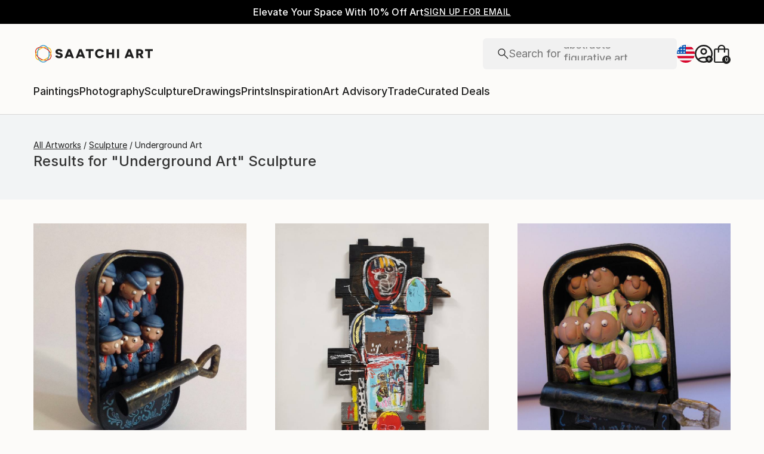

--- FILE ---
content_type: text/javascript
request_url: https://images.saatchiart.com/saatchi-general/_next/static/kC3eTcpkZdvWpd3HwY4Mn/_buildManifest.js
body_size: 7305
content:
self.__BUILD_MANIFEST=function(s,c,a,t,e){return{__rewrites:{beforeFiles:[],afterFiles:[],fallback:[]},"/_error":[s,a,"static/chunks/pages/_error-b5903b2bd67e7390.js"],"/error":[s,a,"static/chunks/pages/error-55c3a81b15641320.js"],"/ops/calculator":[s,"static/css/318e32c2842d5c76.css","static/chunks/pages/ops/calculator-31f2f2f22b95754e.js"],"/ops/cms":[s,"static/css/849aa98992682c87.css","static/chunks/pages/ops/cms-c46971b178fc3b1c.js"],"/ops/curation":[s,"static/css/60ea0365ea85b2f0.css","static/chunks/pages/ops/curation-3aaaf4863f39f014.js"],"/ops/docs/saComponents":[s,"static/css/b94fb2bec6f9e7ca.css","static/chunks/pages/ops/docs/saComponents-2dc1a8b8b4f9baf9.js"],"/ops/mao":[s,"static/css/c83d3f5e88244f49.css","static/chunks/pages/ops/mao-19c037681e4d43e4.js"],"/ops/shipment":[s,c,"static/chunks/pages/ops/shipment-6e33d47d85f9c3d9.js"],"/ops/styleGuide":[s,"static/css/a756fcca69845259.css","static/chunks/pages/ops/styleGuide-4d506e367b772f5a.js"],"/ops/timeline":[s,c,"static/chunks/pages/ops/timeline-722ab446d2f5fe6c.js"],"/private/account":[s,"static/css/c89d33a89cf3260e.css","static/chunks/pages/private/account-06f1ee0d7557e1f6.js"],"/private/account/changeEmail":[s,"static/css/5238aac1596cf6e3.css","static/chunks/pages/private/account/changeEmail-53453a13b9a4a042.js"],"/private/checkout":[s,"static/css/47ff39f05b36d42e.css","static/chunks/pages/private/checkout-9ff0e1c6b3282203.js"],"/private/checkout/confirmation":[s,"static/css/65946bf98abc2579.css","static/chunks/pages/private/checkout/confirmation-0b36b350e1a30616.js"],"/private/mao":[s,"static/css/82ee77ebefa680d9.css","static/chunks/pages/private/mao-cf3a5ef8a1c0a51e.js"],"/private/mao/confirmation":[s,"static/css/2946f1965a22b230.css","static/chunks/pages/private/mao/confirmation-9abbb1d33304efeb.js"],"/private/saleConfirmation":[s,"static/css/e008e6739d257cbf.css","static/chunks/pages/private/saleConfirmation-db74d1d1f3f7da25.js"],"/private/studio/artworks":[s,"static/css/e6af2bf9835b64f1.css","static/chunks/pages/private/studio/artworks-3f7a2f281d7e4083.js"],"/private/studio/curator-notes":[s,t,"static/chunks/pages/private/studio/curator-notes-0b35a6420ad9fd2e.js"],"/private/studio/sales":[s,"static/css/37ed8267ef5682dc.css","static/chunks/pages/private/studio/sales-7533182e4e8ac4ab.js"],"/private/studio/wpCms":[s,t,"static/chunks/pages/private/studio/wpCms-b495eb5953c333d1.js"],"/public/aaSelection":[s,"static/css/f18c6e8717c275c9.css","static/chunks/pages/public/aaSelection-a7a9b675f44baf91.js"],"/public/aboutUs":[s,c,"static/chunks/pages/public/aboutUs-b2666fb202d7718b.js"],"/public/artAdvisory":[s,"static/css/caf0af0d7a686189.css","static/chunks/pages/public/artAdvisory-693b86bc388a3e12.js"],"/public/authentication":[s,"static/css/2cec761c0c922ad4.css","static/chunks/pages/public/authentication-e9eadc5c18186f2d.js"],"/public/browse":[s,"static/css/b47c8070726f02a4.css","static/chunks/pages/public/browse-ecb511f1348ce1f5.js"],"/public/curatedDeals":[s,"static/css/c04a676421a412eb.css","static/chunks/pages/public/curatedDeals-407011b8248b6b9a.js"],"/public/feature":[s,"static/css/b6e54ebb41f909e2.css","static/chunks/pages/public/feature-19fbecdc86fbce3e.js"],"/public/giftCard":[s,"static/css/dd6e389525cdc8ba.css","static/chunks/pages/public/giftCard-fdd9588f2a0af267.js"],"/public/profile/artistProfile":[s,"static/css/c0c944d99cf0751f.css","static/chunks/pages/public/profile/artistProfile-f475fd2915985c1e.js"],"/public/profile/collectorProfile":[s,c,"static/chunks/pages/public/profile/collectorProfile-b0104d0db52db0a0.js"],"/public/quiz/artAdvisory":[s,"static/css/c58ee44fa7ce86eb.css","static/chunks/pages/public/quiz/artAdvisory-6547bbcdec633952.js"],"/public/quiz/artStyle":[s,c,"static/chunks/pages/public/quiz/artStyle-5d06c02948a66567.js"],"/public/reviews":[s,"static/css/c22ef8e891277020.css","static/chunks/pages/public/reviews-6ddd8ef01896c23c.js"],"/public/shows":[s,"static/css/35d3f73fe51a7ed4.css","static/chunks/pages/public/shows-16d091c6c5353414.js"],"/public/signup":[s,"static/css/eb25fb795abf39f7.css","static/chunks/pages/public/signup-250cfc438d08f545.js"],"/public/timeline":[s,c,"static/chunks/pages/public/timeline-1d6168ea51343d49.js"],"/public/trade":[s,"static/css/9bdd6ac7715a543c.css","static/chunks/pages/public/trade-4349ad82bf890ee9.js"],"/public/visualSearch":[s,c,"static/chunks/pages/public/visualSearch-4d6c6c92e2ca5245.js"],"/public/whySell":[s,"static/css/76ff30244aff7047.css","static/chunks/pages/public/whySell-b1fd81da79caae2d.js"],"/public/wpCms":[s,c,"static/chunks/pages/public/wpCms-d218160f5e1ba00e.js"],"/public/wpCms/wpNoPromo":[s,c,"static/chunks/pages/public/wpCms/wpNoPromo-26a424641a698a24.js"],"/saatchi/artdetail2":[s,"static/css/8888b722c0202ae7.css","static/chunks/pages/saatchi/artdetail2-9cc48b1e0116b98b.js"],"/saatchi/collection":[s,"static/css/6079c2c36fc9e33c.css","static/chunks/pages/saatchi/collection-4cf2c8dd735c5f2b.js"],"/saatchi/collection-edit":[s,"static/css/bcfb5b1b6bfbc495.css","static/chunks/pages/saatchi/collection-edit-c63c25a5a37f420c.js"],"/saatchi/collectionsBrowse":[s,"static/css/7a95cca4e6e5deb4.css","static/chunks/pages/saatchi/collectionsBrowse-fbc0ab761aa4c655.js"],"/saatchi/homepage":[s,"static/css/7fee0554c2ef52b6.css","static/chunks/pages/saatchi/homepage-761dcb135925c27c.js"],"/saatchi/trendingartists":[s,c,"static/chunks/pages/saatchi/trendingartists-86480278154c4e09.js"],"/test/app":[s,c,"static/chunks/pages/test/app-1bac48793d201062.js"],"/test/page":[s,"static/css/29eebb6d9866c59f.css","static/chunks/pages/test/page-bf415a5eeb0365c2.js"],"/tv/pin":[s,"static/css/2f5b0243d34d32cc.css","static/chunks/pages/tv/pin-da6ab65a68468ed5.js"],"/tv/registered":[s,e,"static/chunks/pages/tv/registered-d424853777cfda75.js"],"/tv/subscription":[s,e,"static/chunks/pages/tv/subscription-f4427fd327a1ea87.js"],"/user/collections":[s,"static/css/3f9be5f5dd641286.css","static/chunks/pages/user/collections-49b5fbd2d7dda4aa.js"],"/user/favorites":[s,"static/css/a4bf025c9a10bb5b.css","static/chunks/pages/user/favorites-3001126f96589101.js"],sortedPages:["/_app","/_error","/error","/ops/calculator","/ops/cms","/ops/curation","/ops/docs/saComponents","/ops/mao","/ops/shipment","/ops/styleGuide","/ops/timeline","/private/account","/private/account/changeEmail","/private/checkout","/private/checkout/confirmation","/private/mao","/private/mao/confirmation","/private/saleConfirmation","/private/studio/artworks","/private/studio/curator-notes","/private/studio/sales","/private/studio/wpCms","/public/aaSelection","/public/aboutUs","/public/artAdvisory","/public/authentication","/public/browse","/public/curatedDeals","/public/feature","/public/giftCard","/public/profile/artistProfile","/public/profile/collectorProfile","/public/quiz/artAdvisory","/public/quiz/artStyle","/public/reviews","/public/shows","/public/signup","/public/timeline","/public/trade","/public/visualSearch","/public/whySell","/public/wpCms","/public/wpCms/wpNoPromo","/saatchi/artdetail2","/saatchi/collection","/saatchi/collection-edit","/saatchi/collectionsBrowse","/saatchi/homepage","/saatchi/trendingartists","/test/app","/test/page","/tv/pin","/tv/registered","/tv/subscription","/user/collections","/user/favorites"]}}("static/chunks/redux-3a8d183b656d12f8.js","static/css/f9bd356bd4cc32d5.css","static/css/7cd0fbb1133d84c4.css","static/css/e110ccb01fd8c775.css","static/css/7ff73fac01e3e47f.css"),self.__BUILD_MANIFEST_CB&&self.__BUILD_MANIFEST_CB();